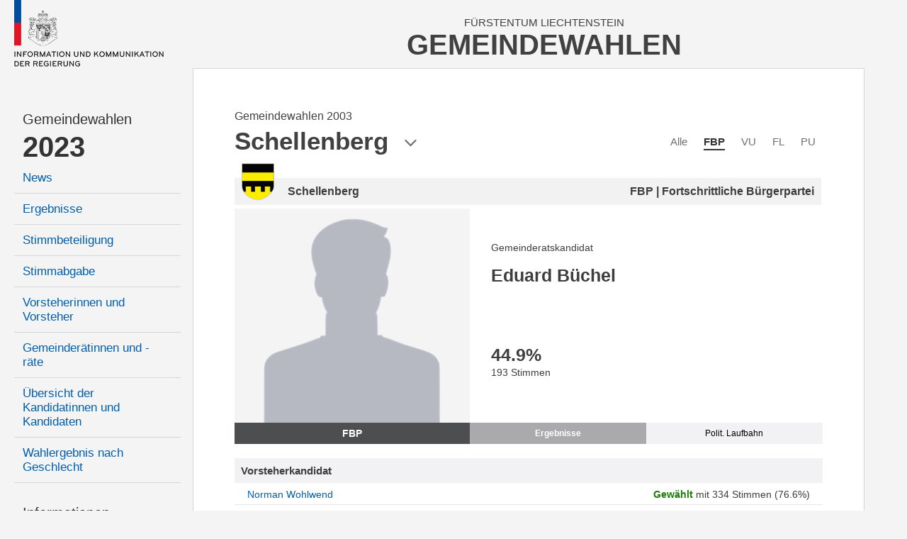

--- FILE ---
content_type: text/html; charset=utf-8
request_url: https://gemeindewahlen.li/kandidat/211/Eduard-Buechel
body_size: 7703
content:



<!DOCTYPE html>

<html xmlns="http://www.w3.org/1999/xhtml" lang="de">
<head><title>
	Gemeindewahlen Liechtenstein
</title><meta content="Information und Kommunikation der Regierung" lang="de" name="author" /><meta content="Gemeindewahlen, Wahlen, Stimmzettel, Wahlbeteiligung, Resultate, Liechtenstein" lang="de" name="keywords" /><meta name="viewport" content="width=device-width, user-scalable=no, initial-scale=1" />

    <link type="text/css" rel="stylesheet" href="/styles/cssbundle?v=gE2e1wMYop-g4qtyDwVWmfFAC16WihOZgCy4AOv94qQ1" />

     <script type="text/javascript" src="/scripts/jquery-1.10.2.min.js"></script> 

    
    <link href="/content/font-awesome.min.css" rel="stylesheet" />
    <link href="/kandidat.aspx.css?t=4" rel="stylesheet" />

    <style type="text/css">

       .state-headline     { display:none; }

    </style>



    <script>
        var _paq = window._paq = window._paq || [];
        _paq.push(['disableCookies']);
        _paq.push(['trackPageView']);
        _paq.push(['enableLinkTracking']);
        (function () {
            var u = "https://matomo.gmg.biz/";
            _paq.push(['setTrackerUrl', u + 'matomo.php']);
            _paq.push(['setSiteId', '33']);
            var d = document, g = d.createElement('script'), s = d.getElementsByTagName('script')[0];
            g.async = true; g.src = u + 'matomo.js'; s.parentNode.insertBefore(g, s);
        })(); 
    </script>
</head>
<body class="body body--left  body--pdid211 body--pid211 body--isnew">
    <form method="post" action="./Eduard-Buechel" id="form1" class="u-fullheight">
<div class="aspNetHidden">
<input type="hidden" name="__VIEWSTATE" id="__VIEWSTATE" value="/wEPDwUJMTc0MjYxNDYwZGSxRLQjKjG1qPbLcf+wCZIGIr2KxxLmz8zQ5HYUX3KHcQ==" />
</div>

<div class="aspNetHidden">

	<input type="hidden" name="__VIEWSTATEGENERATOR" id="__VIEWSTATEGENERATOR" value="C523D9B7" />
</div>
     
    <div class="page u-fullheight">
        <div class="header">
            <div class="col-left">
                <a href="/">
                    <img class="logo" src="/images/ikr-logo-desk@2x.png" alt="Logo IKR" />
                    <img class="logo-mobile" src="/images/ikr-logo-mob@2x.png" alt="Logo IKR" />
                </a>
            </div>
            <div class="col-right">
                <div class="header__headline">
                    <span class="headline__country">Fürstentum Liechtenstein</span>
                    <h1 class="headline__title">Gemeindewahlen</h1>
                </div>
                <a class="menutrigger"><span class="icon-menu"></span><span class="icon-schliessen"></span></a>
            </div>
        </div>
        <div class="main u-fullheight u-vert-gradient-gray ">
            <nav class="col-left u-fullheight">
                <div id="divNavigation" class="navi"><ul><li class="level level2 firstnode" data-level="2" data-id="0"><a href="/">Gemeindewahlen</a></li><li class="level level1" data-level="1" data-id="0"><a href="/">2023</a><ul><li class="level level3" data-level="3" data-id="1"><a href="/news/14">News</a></li><li class="level level3" data-level="3" data-id="2"><a href="/resultate/14">Ergebnisse</a></li><li class="level level3" data-level="3" data-id="3"><a href="/stimmbeteiligung/14">Stimmbeteiligung</a></li><li class="level level3" data-level="3" data-id="4"><a href="/stimmabgabe">Stimmabgabe</a></li><li class="level level3" data-level="3" data-id="5"><a href="/vorsteher/14">Vorsteherinnen und Vorsteher</a></li><li class="level level3" data-level="3" data-id="6"><a href="/gemeinderaete/14">Gemeinderätinnen und -räte</a></li><li class="level level3" data-level="3" data-id="7"><a href="/kandidaten/14">Übersicht der Kandidatinnen und Kandidaten</a></li><li class="level level3" data-level="3" data-id="8"><a href="/genderstatistik">Wahlergebnis nach Geschlecht</a></li></ul></li><li class="level level2" data-level="2" data-id="0"><a href="">Informationen</a><ul><li class="level level3" data-level="3" data-id="9"><a href="/wiewaehlen">Wie wählen</a></li><li class="level level3" data-level="3" data-id="10"><a href="/gemeindegesetz">Gemeindegesetz</a></li><li class="level level3" data-level="3" data-id="11"><a href="/auszaehlung">So wird ausgezählt</a></li><li class="level level3" data-level="3" data-id="12"><a href="/links">Links</a></li><li class="level level3" data-level="3" data-id="13"><a href="/rss">RSS</a></li><li class="level level3" data-level="3" data-id="14"><a href="/kontakt">Kontakt</a></li><li class="level level3" data-level="3" data-id="15"><a href="/datenschutz">Datenschutzerklärung</a></li></ul></li><li class="level level1 archive" data-level="1" data-id="0"><a href="">Archiv</a><ul><li class="level level3" data-level="3" data-id="16"><a href="/resultate/11">Gemeindewahlen 2019</a><ul><li class="level level4" data-level="4" data-id="17"><a href="/resultate/11">Ergebnisse</a></li><li class="level level4" data-level="4" data-id="18"><a href="/vorsteher/11">Vorsteherinnen und Vorsteher</a></li><li class="level level4" data-level="4" data-id="19"><a href="/gemeinderaete/11">Gemeinderätinnen und -räte</a></li><li class="level level4" data-level="4" data-id="20"><a href="/kandidaten/11">Alle Kandidatinnen und Kandidaten</a></li><li class="level level4" data-level="4" data-id="21"><a href="/stimmbeteiligung/11">Stimmbeteiligung</a></li></ul></li><li class="level level3" data-level="3" data-id="22"><a href="/resultate/9">Gemeindewahlen 2015</a><ul><li class="level level4" data-level="4" data-id="23"><a href="/resultate/9">Ergebnisse</a></li><li class="level level4" data-level="4" data-id="24"><a href="/vorsteher/9">Vorsteherinnen und Vorsteher</a></li><li class="level level4" data-level="4" data-id="25"><a href="/gemeinderaete/9">Gemeinderätinnen und -räte</a></li><li class="level level4" data-level="4" data-id="26"><a href="/kandidaten/9">Alle Kandidatinnen und Kandidaten</a></li><li class="level level4" data-level="4" data-id="27"><a href="/stimmbeteiligung/9">Stimmbeteiligung</a></li></ul></li><li class="level level3" data-level="3" data-id="28"><a href="/resultate/1">Gemeindewahlen 2011</a><ul><li class="level level4" data-level="4" data-id="29"><a href="/resultate/1">Ergebnisse</a></li><li class="level level4" data-level="4" data-id="30"><a href="/vorsteher/1">Vorsteherinnen und Vorsteher</a></li><li class="level level4" data-level="4" data-id="31"><a href="/gemeinderaete/1">Gemeinderätinnen und -räte</a></li><li class="level level4" data-level="4" data-id="32"><a href="/kandidaten/1">Alle Kandidatinnen und Kandidaten</a></li><li class="level level4" data-level="4" data-id="33"><a href="/stimmbeteiligung/1">Stimmbeteiligung</a></li></ul></li><li class="level level3" data-level="3" data-id="34"><a href="/resultate/2">Gemeindewahlen 2007</a><ul><li class="level level4" data-level="4" data-id="35"><a href="/resultate/2">Ergebnisse</a></li><li class="level level4" data-level="4" data-id="36"><a href="/vorsteher/2">Vorsteherinnen und Vorsteher</a></li><li class="level level4" data-level="4" data-id="37"><a href="/gemeinderaete/2">Gemeinderätinnen und -räte</a></li><li class="level level4" data-level="4" data-id="38"><a href="/kandidaten/2">Alle Kandidatinnen und Kandidaten</a></li><li class="level level4" data-level="4" data-id="39"><a href="/stimmbeteiligung/2">Stimmbeteiligung</a></li></ul></li><li class="level level3" data-level="3" data-id="40"><a href="/resultate/3">Gemeindewahlen 2003</a><ul><li class="level level4" data-level="4" data-id="41"><a href="/resultate/3">Ergebnisse</a></li><li class="level level4" data-level="4" data-id="42"><a href="/vorsteher/3">Vorsteherinnen und Vorsteher</a></li><li class="level level4" data-level="4" data-id="43"><a href="/gemeinderaete/3">Gemeinderätinnen und -räte</a></li><li class="level level4" data-level="4" data-id="44"><a href="/kandidaten/3">Alle Kandidatinnen und Kandidaten</a></li><li class="level level4" data-level="4" data-id="45"><a href="/stimmbeteiligung/3">Stimmbeteiligung</a></li></ul></li></ul></li></ul></div>
            </nav>
            <div class="col-right border u-fullheight">
                
                <div class="content">
                    

<div id="kandidat" class="kandidat">
    <div class="kandidaten__headline">
        <div class="kandidaten__headlineinner">
            <h3 id="content_kandidaten__state" class="kandidaten__state"><b class="kandidaten__statenode"></b> <span class="kandidaten__statetext">Gemeindewahlen 2003</span></h3>
            <h1 id="content_h" class="kandidaten__title">Schellenberg</h1>
            <span class="icon-pfeil-2 kandidaten__arrow"></span>
        </div>
    </div>
    
    <div class="kandidaten__flags">
        <ul class="kandidaten__flagslist">
            
                    <li id="content_repFlags_li_0" class="kandidaten__flag"><a href="/kandidaten/3/0/11" id="content_repFlags_a_0" class="kandidaten__flaglink">Alle</a></li>
                
                    <li id="content_repFlags_li_1" class="kandidaten__flag kandidaten__flag--active"><a href="/kandidaten/3/1/11" id="content_repFlags_a_1" class="kandidaten__flaglink">FBP</a></li>
                
                    <li id="content_repFlags_li_2" class="kandidaten__flag"><a href="/kandidaten/3/2/11" id="content_repFlags_a_2" class="kandidaten__flaglink">VU</a></li>
                
                    <li id="content_repFlags_li_3" class="kandidaten__flag"><a href="/kandidaten/3/3/11" id="content_repFlags_a_3" class="kandidaten__flaglink">FL</a></li>
                
                    <li id="content_repFlags_li_4" class="kandidaten__flag"><a href="/kandidaten/3/4/11" id="content_repFlags_a_4" class="kandidaten__flaglink">PU</a></li>
                <br class="clearing" />
        </ul>
    </div>
    

<div class="kdetail">

    <div id="content_ucKandidat_divHeader" class="district-header">
        <img src="/images/wappen/schellenberg.png" id="content_ucKandidat_imgWappen" alt="wappen" />
        <div>
            <h3 id="content_ucKandidat_h">Schellenberg</h3>
            <h4 id="content_ucKandidat_hP">FBP | Fortschrittliche Bürgerpartei</h4>
        </div>
    </div>

    <div class="row">
        <div id="content_ucKandidat_divPortrait" class="row__left portrait">
            <div class="portrait__imagecon">
            <img src="https://www.gemeindewahlen.li/files/kandidatenbilder/thumbnails/resize/450x0/male-gw.png" id="content_ucKandidat_imgPortrait" class="portrait__image" alt="Kandidatportrait" />
            </div>
            <span id="content_ucKandidat_spShort" style="background-color:#4D4E50;">FBP</span>
        </div>

        <div class="row__right data">
            
            <div class="info">
                
                <p id="content_ucKandidat_divKandidatur" class="kandidatur">Gemeinderatskandidat</p>
                <h2 id="content_ucKandidat_name" class="name">Eduard Büchel</h2>
                <p id="content_ucKandidat_divAlter" class="age" title="Am Wahlsonntag">&nbsp;</p>
                
            </div>

            <div class="tabcontent result">
                <h3 id="content_ucKandidat_perc" class="perc" title="Prozentanteil an den Total abgegebenen Stimmkarten">44.9<span>%</span></h3>
                <p id="content_ucKandidat_votes" class="votes">193 Stimmen</p>
            </div>

            <div class="tabcontent person">
                <div id="content_ucKandidat_divBeruf"><h4>Beruf</h4><p>Pensionist</p></div>
                
                
            </div>

            <div class="tabcontent politics" style="visiblity:visible">
                <h4>Letzte Kandidaturen</h4>
                <p>
                
                        <a href="http://www.landtagswahlen.li/kandidat/656/" id="content_ucKandidat_repLaufbahn_a_0" target="_blank">Landtagswahl Unterland 2001</a><br />
                    
                </p>
                <p id="content_ucKandidat_divLaufbahnZusatz"></p>
            </div>

            <ul id="content_ucKandidat_ul" class="tabs"><li class="active"><a data-id="result">Ergebnisse</a></li><li><a data-id="politics">Polit. Laufbahn</a></li></ul>
        </div>
        <br class="clearing" />
    </div>
    <div class="box oponnents" data-count="0">
        
        
    </div>
    
</div>


    
    <div class="parteiliste">
        
                <div class="vorsteher box">
                <h2 id="content_repVorsteher_h" class="header">Vorsteherkandidat</h2>
                <table class="table sortable">
                    <tbody>
            
                <tr id="content_repVorsteher_trRow_0">
	<td><a href="/kandidat/204">Norman Wohlwend</a></td>
	<td><span style="display:block"><b>Gewählt</b> mit 334 Stimmen (76.6%)</span></td>
</tr>

            
                </tbody>
            </table></div>
               
        

<div class="grk">
    <h2 id="content_ucGemeinderat_h" class="grk__head head">Gemeinderatskandidaten</h2>
    <table class="table sortable">
        <thead>
            <tr>
                <th data-sort="string"><span>Name</span></th>
                <th data-sort="string"><span>Gewählt</span></th>
                <th data-sort="string"><span>Partei</span></th>
                <th data-sort="int"><span>Stimmen</span></th>
            </tr>
        </thead>
        <tbody>
            
                    <tr id="content_ucGemeinderat_repCandidates_trRow_0" data-age="45 Jahre" data-type="Gemeinderatskandidatin" data-district="Schellenberg" data-name="Roswitha Goop" data-img="https://www.gemeindewahlen.li/files/kandidatenbilder/20422.jpg" data-partyname="Fortschrittliche Bürgerpartei" data-color="#4D4E50">
	<td><a id="content_ucGemeinderat_repCandidates_hlName_0" href="/kandidat/205/Roswitha-Goop">Goop Roswitha</a></td>
	<td><i id="content_ucGemeinderat_repCandidates_i_0" class="icon-hacken-02 grk__voted"></i></td>
	<td><span>FBP</span></td>
	<td><span id="content_ucGemeinderat_repCandidates_lblStimmen_0">231</span></td>
</tr>

                
                    <tr id="content_ucGemeinderat_repCandidates_trRow_1" data-age="35 Jahre" data-type="Gemeinderatskandidatin" data-district="Schellenberg" data-name="Sandra Müller" data-img="https://www.gemeindewahlen.li/files/kandidatenbilder/20425.jpg" data-partyname="Fortschrittliche Bürgerpartei" data-color="#4D4E50">
	<td><a id="content_ucGemeinderat_repCandidates_hlName_1" href="/kandidat/206/Sandra-Mueller">Müller Sandra</a></td>
	<td><i id="content_ucGemeinderat_repCandidates_i_1" class="icon-hacken-02 grk__voted"></i></td>
	<td><span>FBP</span></td>
	<td><span id="content_ucGemeinderat_repCandidates_lblStimmen_1">230</span></td>
</tr>

                
                    <tr id="content_ucGemeinderat_repCandidates_trRow_2" data-age="40 Jahre" data-type="Gemeinderatskandidat" data-district="Schellenberg" data-name="Edwin Wohlwend" data-img="https://www.gemeindewahlen.li/files/kandidatenbilder/20427.jpg" data-partyname="Fortschrittliche Bürgerpartei" data-color="#4D4E50">
	<td><a id="content_ucGemeinderat_repCandidates_hlName_2" href="/kandidat/207/Edwin-Wohlwend">Wohlwend Edwin</a></td>
	<td><i id="content_ucGemeinderat_repCandidates_i_2" class="icon-hacken-02 grk__voted"></i></td>
	<td><span>FBP</span></td>
	<td><span id="content_ucGemeinderat_repCandidates_lblStimmen_2">229</span></td>
</tr>

                
                    <tr id="content_ucGemeinderat_repCandidates_trRow_3" data-age="40 Jahre" data-type="Gemeinderatskandidat" data-district="Schellenberg" data-name="Hansjörg Risch" data-img="https://www.gemeindewahlen.li/files/kandidatenbilder/20426.jpg" data-partyname="Fortschrittliche Bürgerpartei" data-color="#4D4E50">
	<td><a id="content_ucGemeinderat_repCandidates_hlName_3" href="/kandidat/208/Hansjoerg-Risch">Risch Hansjörg</a></td>
	<td><i id="content_ucGemeinderat_repCandidates_i_3" class="icon-hacken-02 grk__voted"></i></td>
	<td><span>FBP</span></td>
	<td><span id="content_ucGemeinderat_repCandidates_lblStimmen_3">227</span></td>
</tr>

                
                    <tr id="content_ucGemeinderat_repCandidates_trRow_4" data-age="42 Jahre" data-type="Gemeinderatskandidat" data-district="Schellenberg" data-name="Markus Hassler" data-img="https://www.gemeindewahlen.li/files/kandidatenbilder/20423.jpg" data-partyname="Fortschrittliche Bürgerpartei" data-color="#4D4E50">
	<td><a id="content_ucGemeinderat_repCandidates_hlName_4" href="/kandidat/209/Markus-Hassler">Hassler Markus</a></td>
	<td></td>
	<td><span>FBP</span></td>
	<td><span id="content_ucGemeinderat_repCandidates_lblStimmen_4">199</span></td>
</tr>

                
                    <tr id="content_ucGemeinderat_repCandidates_trRow_5" data-age="46 Jahre" data-type="Gemeinderatskandidat" data-district="Schellenberg" data-name="Josef Büchel" data-img="https://www.gemeindewahlen.li/files/kandidatenbilder/20421.jpg" data-partyname="Fortschrittliche Bürgerpartei" data-color="#4D4E50">
	<td><a id="content_ucGemeinderat_repCandidates_hlName_5" href="/kandidat/210/Josef-Buechel">Büchel Josef</a></td>
	<td></td>
	<td><span>FBP</span></td>
	<td><span id="content_ucGemeinderat_repCandidates_lblStimmen_5">197</span></td>
</tr>

                
                    <tr id="content_ucGemeinderat_repCandidates_trRow_6" class="highlight" data-age="64 Jahre" data-type="Gemeinderatskandidat" data-district="Schellenberg" data-name="Eduard Büchel" data-img="https://www.gemeindewahlen.li/files/kandidatenbilder/20420.jpg" data-partyname="Fortschrittliche Bürgerpartei" data-color="#4D4E50">
	<td><a id="content_ucGemeinderat_repCandidates_hlName_6" href="/kandidat/211/Eduard-Buechel">Büchel Eduard</a></td>
	<td></td>
	<td><span>FBP</span></td>
	<td><span id="content_ucGemeinderat_repCandidates_lblStimmen_6">193</span></td>
</tr>

                
                    <tr id="content_ucGemeinderat_repCandidates_trRow_7" data-age="36 Jahre" data-type="Gemeinderatskandidat" data-district="Schellenberg" data-name="Patrik Kaiser" data-img="https://www.gemeindewahlen.li/files/kandidatenbilder/20424.jpg" data-partyname="Fortschrittliche Bürgerpartei" data-color="#4D4E50">
	<td><a id="content_ucGemeinderat_repCandidates_hlName_7" href="/kandidat/212/Patrik-Kaiser">Kaiser Patrik</a></td>
	<td></td>
	<td><span>FBP</span></td>
	<td><span id="content_ucGemeinderat_repCandidates_lblStimmen_7">185</span></td>
</tr>

                
        </tbody>
    </table>
    
</div>


    </div>
    <div class="parteilink">
        <i class="fa fa-external-link"></i>
        <a href="http://www.fbp.li" id="content_aLink" title="Zum offiziellen Webauftritt der Partei" target="_blank">Fortschrittliche Bürgerpartei</a>
    </div>
    

<!-- todo: dynamisch machen -->
<div class="districts  kandidat__districts">
    <span class="districts__close icon-schliessen"></span>
    <span class="districts__icon icon-location"></span>
    <h2 class="districts__title">Gemeinden</h2>
    <div id="content_ucDistricts_districts__content" class="districts__content">
        <div class="districts__col districts__col--ol">
            <div class="districts__listhead"><a class="listhead__link" href="/kandidaten/3/1//12" data-id="12">Oberland</a></div>
            <ul class="districts__list">
                <li class="districts__item"><a class="districts__link" href="/kandidaten/3/1//1" data-id="1" style="background-image:url(/images/wappen/vaduz.png)">Vaduz</a></li>
                <li class="districts__item"><a class="districts__link" href="/kandidaten/3/1//2" data-id="2" style="background-image:url(/images/wappen/balzers.png)">Balzers</a></li>
                <li class="districts__item"><a class="districts__link" href="/kandidaten/3/1//3" data-id="3" style="background-image:url(/images/wappen/planken.png)">Planken</a></li>
                <li class="districts__item"><a class="districts__link" href="/kandidaten/3/1//4" data-id="4" style="background-image:url(/images/wappen/schaan.png)">Schaan</a></li>
                <li class="districts__item"><a class="districts__link" href="/kandidaten/3/1//5" data-id="5" style="background-image:url(/images/wappen/triesen.png)">Triesen</a></li>
                <li class="districts__item"><a class="districts__link" href="/kandidaten/3/1//6" data-id="6" style="background-image:url(/images/wappen/triesenberg.png)">Triesenberg</a></li>
            </ul>
        </div>
        <div class="districts__col districts__col--ul">
            <div class="districts__listhead"><a class="listhead__link" href="/kandidaten/3/1//13" data-id="13">Unterland</a></div>
            <ul class="districts__list">
                <li class="districts__item"><a class="districts__link" href="/kandidaten/3/1//7" data-id="7" style="background-image:url(/images/wappen/eschen.png)">Eschen</a></li>
                <li class="districts__item"><a class="districts__link" href="/kandidaten/3/1//8" data-id="8" style="background-image:url(/images/wappen/gamprin.png)">Gamprin</a></li>
                <li class="districts__item"><a class="districts__link" href="/kandidaten/3/1//9" data-id="9" style="background-image:url(/images/wappen/mauren.png)">Mauren</a></li>
                <li class="districts__item"><a class="districts__link" href="/kandidaten/3/1//10" data-id="10" style="background-image:url(/images/wappen/ruggell.png)">Ruggell</a></li>
                <li class="districts__item"><a class="districts__link" href="/kandidaten/3/1//11" data-id="11" style="background-image:url(/images/wappen/schellenberg.png)">Schellenberg</a></li>
            </ul>
        </div>
    </div>
</div>

<script>
    /*
    $(document).ready(function (e)
    {
        var links = $('.districts__link, .listhead__link');

        for (var i = 0; i < links.length; i++) {
            $(links[i]).attr('href', '//kandidaten/3/1/' + $(links[i]).attr('data-id'));
        }
    });
    */
</script>
</div>

                    <br class="clearing" />
                </div>
                <br class="clearing" />
            </div>
            <br class="clearing" />
            
     <div class="aside" style="position:fixed; right:2.5rem; top:12.5rem; ">
          

<div class="karte">
    
    <a href="/kandidat/3/1/14" id="aside_ucKarte_aFL" class="karte__head">
        <span class="karte__headline1">Fürstentum</span>
        <span class="karte__headline2">Liechtenstein</span>
    </a>
    <div id="aside_ucKarte_map" class="karte__map">
        <img src="/images/kartesvg/schellenberg.svg" id="aside_ucKarte_map__background" class="map__background" />
        
                <img src="/images/ort-off@3x.png" id="aside_ucKarte_repDistricts_img_0" class="map__dot" alt="Markierung Urnenkreis" style="top:35.1rem;left:9.2rem;" />
                <a href="/kandidat/3/1/1" id="aside_ucKarte_repDistricts_a_0" class="map__link map__link--1 map__link--uk map__link--1 map__link--uk" style="top:32.0rem;left:7.8rem;">Vaduz</a>
            
                <img src="/images/ort-off@3x.png" id="aside_ucKarte_repDistricts_img_1" class="map__dot" alt="Markierung Urnenkreis" style="top:53.6rem;left:7.2rem;" />
                <a href="/kandidat/3/1/2" id="aside_ucKarte_repDistricts_a_1" class="map__link map__link--2 map__link--uk map__link--2 map__link--uk" style="top:53.1rem;left:9.9rem;">Balzers</a>
            
                <img src="/images/ort-off@3x.png" id="aside_ucKarte_repDistricts_img_2" class="map__dot" alt="Markierung Urnenkreis" style="top:23.3rem;left:15.5rem;" />
                <a href="/kandidat/3/1/3" id="aside_ucKarte_repDistricts_a_2" class="map__link map__link--3 map__link--uk map__link--3 map__link--uk" style="top:21.3rem;left:13.5rem;">Planken</a>
            
                <img src="/images/ort-off@3x.png" id="aside_ucKarte_repDistricts_img_3" class="map__dot" alt="Markierung Urnenkreis" style="top:26.2rem;left:6.6rem;" />
                <a href="/kandidat/3/1/4" id="aside_ucKarte_repDistricts_a_3" class="map__link map__link--4 map__link--uk map__link--4 map__link--uk" style="top:23.2rem;left:4.8rem;">Schaan</a>
            
                <img src="/images/ort-off@3x.png" id="aside_ucKarte_repDistricts_img_4" class="map__dot" alt="Markierung Urnenkreis" style="top:43.0rem;left:10.1rem;" />
                <a href="/kandidat/3/1/5" id="aside_ucKarte_repDistricts_a_4" class="map__link map__link--5 map__link--uk map__link--5 map__link--uk" style="top:42.2rem;left:12.7rem;">Triesen</a>
            
                <img src="/images/ort-off@3x.png" id="aside_ucKarte_repDistricts_img_5" class="map__dot" alt="Markierung Urnenkreis" style="top:39.2rem;left:14.2rem;" />
                <a href="/kandidat/3/1/6" id="aside_ucKarte_repDistricts_a_5" class="map__link map__link--6 map__link--uk map__link--6 map__link--uk" style="top:38.5rem;left:16.8rem;">Triesenberg</a>
            
                <img src="/images/ort-off@3x.png" id="aside_ucKarte_repDistricts_img_6" class="map__dot" alt="Markierung Urnenkreis" style="top:15.5rem;left:10.0rem;" />
                <a href="/kandidat/3/1/7" id="aside_ucKarte_repDistricts_a_6" class="map__link map__link--7 map__link--uk map__link--7 map__link--uk" style="top:14.9rem;left:12.6rem;">Eschen</a>
            
                <img src="/images/ort-off@3x.png" id="aside_ucKarte_repDistricts_img_7" class="map__dot" alt="Markierung Urnenkreis" style="top:12.7rem;left:7.5rem;" />
                <a href="/kandidat/3/1/8" id="aside_ucKarte_repDistricts_a_7" class="map__link map__link--8 map__link--uk map__link--8 map__link--uk" style="top:10.1rem;left:4.4rem;">Gamprin</a>
            
                <img src="/images/ort-off@3x.png" id="aside_ucKarte_repDistricts_img_8" class="map__dot" alt="Markierung Urnenkreis" style="top:12.8rem;left:13.6rem;" />
                <a href="/kandidat/3/1/9" id="aside_ucKarte_repDistricts_a_8" class="map__link map__link--9 map__link--uk map__link--9 map__link--uk" style="top:12.2rem;left:16.3rem;">Mauren</a>
            
                <img src="/images/ort-off@3x.png" id="aside_ucKarte_repDistricts_img_9" class="map__dot" alt="Markierung Urnenkreis" style="top:7.7rem;left:11.5rem;" />
                <a href="/kandidat/3/1/10" id="aside_ucKarte_repDistricts_a_9" class="map__link map__link--10 map__link--uk map__link--10 map__link--uk" style="top:4.4rem;left:8.8rem;">Ruggell</a>
            
                <img src="/images/ort-on@3x.png" id="aside_ucKarte_repDistricts_img_10" class="map__dot" alt="Markierung Urnenkreis" style="top:9.3rem;left:14.7rem;" />
                <a href="/kandidat/3/1/11" id="aside_ucKarte_repDistricts_a_10" class="map__link map__link--11 map__link--selected map__link--uk map__link--11 map__link--selected map__link--uk" style="top:8.8rem;left:16.9rem;">Schellenberg</a>
            
                
                <a href="/kandidat/3/1/12" id="aside_ucKarte_repDistricts_a_11" class="map__link map__link--12 map__link--gruppe map__link--12 map__link--gruppe" style="top:61.5rem;left:5.3rem;">Oberland</a>
            
                
                <a href="/kandidat/3/1/13" id="aside_ucKarte_repDistricts_a_12" class="map__link map__link--13 map__link--gruppe map__link--13 map__link--gruppe" style="top:1.0rem;left:17.3rem;">Unterland</a>
            
                
                <a href="/kandidat/3/1/14" id="aside_ucKarte_repDistricts_a_13" class="map__link map__link--14 map__link--gruppe map__link--14 map__link--gruppe" style="top:-.5rem;left:.3rem;">Liechtenstein</a>
            
    </div>
</div>

      </div>

        </div>
    </div>
    <script src="/scripts/jsbundle?v=j7AIB4_Xz-Wum1ScspKbGyjeUnNH_wjviZPdsVKQWD01" type="text/javascript"></script> 
    

<script type="text/javascript">

    $(document).ready(function (e) {

        $('.kandidaten__headline').click(function (e) {
            var trigger = $(this);
            var popup = $('.districts');

            if (popup.hasClass('districts--active')) {
                popup.removeClass('districts--active');
            } else {
                popup.addClass('districts--active');
            }
        });

        $('.districts__close').click(function (e) {
            $(this).closest('.districts').removeClass('districts--active');
        });

        $('.districts__link').click(function (e) {
            location.href = '/kandidaten/3/1/' + $(this).attr('data-id');
        });

        $(window).resize();
  
        // reiter 
        $('.tabs li a').click(function (e) {

            $('.tabs li').removeAttr('class');

            var tabcontents = $('.tabcontent');
            for (var i = 0; i < tabcontents.length; i++) {
                $(tabcontents[i]).removeClass('show');
            }
            
            var tab = $(this);
            var tabcontent = $('.tabcontent.' + tab.attr('data-id'));

            tab.parent().attr('class', 'active');
            tabcontent.addClass('show');

            $.cookie('kand-tab-current', tab.attr('data-id'), { path: '/' });
        });

        $('.tabs').attr('data-count', $('.tabs li').length);

        var val = $.cookie('kand-tab-current');

        if (val != null && val != undefined && $('.tabs li a[data-id="' + val + '"]').length > 0) {
            $('.tabs li a[data-id="' + val + '"]').trigger('click');
        } else {
            $('.tabs li:first-child a').trigger('click');
        }

  
        // sortierung
        var table = $('.table.sortable').stupidtable();

        // sortierstatus wiederherstellen
        if ($.cookie('lw-kandidat-sort-col') != null) {
            $('.table.sortable').find("thead th").eq($.cookie('lw-kandidat-sort-col')).stupidsort($.cookie('lw-kandidat-sort-dir'));
        }

        // nach dem sortieren
        table.bind('aftertablesort', function (event, data) {
           
            var th = $(this).find("th");
            th.removeAttr('data-sort-dir');
            th.eq(data.column).attr('data-sort-dir', data.direction);

            // merke sortierstatus in cookies
            $.cookie("lw-kandidat-sort-col", data.column);
            $.cookie("lw-kandidat-sort-dir", data.direction);

            // zusatzmarkierung
            th.find("i.fa").remove();
            var arrow = data.direction === "asc" ? "fa-caret-up" : "fa-caret-down";
            th.eq(data.column).append('<i class="fa ' + arrow + '"></i>');

            // total-zeile muss immer ganz unten sein
            $(this).find('.total').appendTo($(this));
        });

        if ($(window).width() > 9620) {
            $('tr[title]').tooltipster({
                delay: 0,
                contentAsHTML: true,
                side: 'right'
            });
        } 

        if ($(document.body).has('body--touch') == false) {
            $('.grk .table tr').candidatetip({ offsetY: 155 });
        }

    });

  

    $(window).resize(function (e) {
        return;
        if ($(window).width() < 600 && $(window).width() > 374) {
            $('.kandidat > .row').css('font-size', $(window).width() / 55);
        } else {
            $('.kandidat > .row').css('font-size', 'unset');
        }
    });

</script>


    </form>
    <div class="pullmenu-mobile" data-nid="0"></div>
</body>
</html>


--- FILE ---
content_type: text/css; charset=utf-8
request_url: https://gemeindewahlen.li/styles/cssbundle?v=gE2e1wMYop-g4qtyDwVWmfFAC16WihOZgCy4AOv94qQ1
body_size: 9930
content:
*{-moz-box-sizing:border-box;-webkit-box-sizing:border-box;box-sizing:border-box}ul,ol{margin:0;padding:0}html{font-family:sans-serif;-ms-text-size-adjust:100%;-webkit-text-size-adjust:100%}body{margin:0}article,aside,details,figcaption,figure,footer,header,hgroup,main,menu,nav,section,summary{display:block}audio,canvas,progress,video{display:inline-block;vertical-align:baseline}audio:not([controls]){display:none;height:0}[hidden],template{display:none}a{background-color:transparent}a:active,a:hover{outline:0}abbr[title]{border-bottom:1px dotted}b,strong{font-weight:bold}dfn{font-style:italic}h1{font-size:2em;margin:.67em 0}mark{background:#ff0;color:#000}small{font-size:80%}sub,sup{font-size:75%;line-height:0;position:relative;vertical-align:baseline}sup{top:-.5em}sub{bottom:-.25em}img{border:0}svg:not(:root){overflow:hidden}figure{margin:1em 40px}hr{-moz-box-sizing:content-box;box-sizing:content-box;height:0}pre{overflow:auto}code,kbd,pre,samp{font-family:monospace,monospace;font-size:1em}button,input,optgroup,select,textarea{color:inherit;font:inherit;margin:0}button{overflow:visible}button,select{text-transform:none}button,html input[type="button"],input[type="reset"],input[type="submit"]{-webkit-appearance:button;cursor:pointer}button[disabled],html input[disabled]{cursor:default}button::-moz-focus-inner,input::-moz-focus-inner{border:0;padding:0}input{line-height:normal}input[type="checkbox"],input[type="radio"]{box-sizing:border-box;padding:0}input[type="number"]::-webkit-inner-spin-button,input[type="number"]::-webkit-outer-spin-button{height:auto}input[type="search"]{-webkit-appearance:textfield;-moz-box-sizing:content-box;-webkit-box-sizing:content-box;box-sizing:content-box}input[type="search"]::-webkit-search-cancel-button,input[type="search"]::-webkit-search-decoration{-webkit-appearance:none}fieldset{border:1px solid silver;margin:0 2px;padding:.35em .625em .75em}legend{border:0;padding:0}textarea{overflow:auto}optgroup{font-weight:bold}table{border-collapse:collapse;border-spacing:0}td,th{padding:0}.tooltipster-fall,.tooltipster-grow.tooltipster-show{-webkit-transition-timing-function:cubic-bezier(.175,.885,.32,1);-moz-transition-timing-function:cubic-bezier(.175,.885,.32,1.15);-ms-transition-timing-function:cubic-bezier(.175,.885,.32,1.15);-o-transition-timing-function:cubic-bezier(.175,.885,.32,1.15)}.tooltipster-base{display:flex;pointer-events:none;position:absolute}.tooltipster-box{flex:1 1 auto}.tooltipster-content{box-sizing:border-box;max-height:100%;max-width:100%;overflow:auto}.tooltipster-ruler{bottom:0;left:0;overflow:hidden;position:fixed;right:0;top:0;visibility:hidden}.tooltipster-fade{opacity:0;-webkit-transition-property:opacity;-moz-transition-property:opacity;-o-transition-property:opacity;-ms-transition-property:opacity;transition-property:opacity}.tooltipster-fade.tooltipster-show{opacity:1}.tooltipster-grow{-webkit-transform:scale(0,0);-moz-transform:scale(0,0);-o-transform:scale(0,0);-ms-transform:scale(0,0);transform:scale(0,0);-webkit-transition-property:-webkit-transform;-moz-transition-property:-moz-transform;-o-transition-property:-o-transform;-ms-transition-property:-ms-transform;transition-property:transform;-webkit-backface-visibility:hidden}.tooltipster-grow.tooltipster-show{-webkit-transform:scale(1,1);-moz-transform:scale(1,1);-o-transform:scale(1,1);-ms-transform:scale(1,1);transform:scale(1,1);-webkit-transition-timing-function:cubic-bezier(.175,.885,.32,1.15);transition-timing-function:cubic-bezier(.175,.885,.32,1.15)}.tooltipster-swing{opacity:0;-webkit-transform:rotateZ(4deg);-moz-transform:rotateZ(4deg);-o-transform:rotateZ(4deg);-ms-transform:rotateZ(4deg);transform:rotateZ(4deg);-webkit-transition-property:-webkit-transform,opacity;-moz-transition-property:-moz-transform;-o-transition-property:-o-transform;-ms-transition-property:-ms-transform;transition-property:transform}.tooltipster-swing.tooltipster-show{opacity:1;-webkit-transform:rotateZ(0);-moz-transform:rotateZ(0);-o-transform:rotateZ(0);-ms-transform:rotateZ(0);transform:rotateZ(0);-webkit-transition-timing-function:cubic-bezier(.23,.635,.495,1);-webkit-transition-timing-function:cubic-bezier(.23,.635,.495,2.4);-moz-transition-timing-function:cubic-bezier(.23,.635,.495,2.4);-ms-transition-timing-function:cubic-bezier(.23,.635,.495,2.4);-o-transition-timing-function:cubic-bezier(.23,.635,.495,2.4);transition-timing-function:cubic-bezier(.23,.635,.495,2.4)}.tooltipster-fall{-webkit-transition-property:top;-moz-transition-property:top;-o-transition-property:top;-ms-transition-property:top;transition-property:top;-webkit-transition-timing-function:cubic-bezier(.175,.885,.32,1.15);transition-timing-function:cubic-bezier(.175,.885,.32,1.15)}.tooltipster-fall.tooltipster-initial{top:0!important}.tooltipster-fall.tooltipster-dying{-webkit-transition-property:all;-moz-transition-property:all;-o-transition-property:all;-ms-transition-property:all;transition-property:all;top:0!important;opacity:0}.tooltipster-slide{-webkit-transition-property:left;-moz-transition-property:left;-o-transition-property:left;-ms-transition-property:left;transition-property:left;-webkit-transition-timing-function:cubic-bezier(.175,.885,.32,1);-webkit-transition-timing-function:cubic-bezier(.175,.885,.32,1.15);-moz-transition-timing-function:cubic-bezier(.175,.885,.32,1.15);-ms-transition-timing-function:cubic-bezier(.175,.885,.32,1.15);-o-transition-timing-function:cubic-bezier(.175,.885,.32,1.15);transition-timing-function:cubic-bezier(.175,.885,.32,1.15)}.tooltipster-slide.tooltipster-initial{left:-40px!important}.tooltipster-slide.tooltipster-dying{-webkit-transition-property:all;-moz-transition-property:all;-o-transition-property:all;-ms-transition-property:all;transition-property:all;left:0!important;opacity:0}@keyframes tooltipster-fading{0%{opacity:0}100%{opacity:1}}.tooltipster-update-fade{animation:tooltipster-fading .4s}@keyframes tooltipster-rotating{25%{transform:rotate(-2deg)}75%{transform:rotate(2deg)}100%{transform:rotate(0)}}.tooltipster-update-rotate{animation:tooltipster-rotating .6s}@keyframes tooltipster-scaling{50%{transform:scale(1.1)}100%{transform:scale(1)}}.tooltipster-update-scale{animation:tooltipster-scaling .6s}.tooltipster-sidetip .tooltipster-box{background:#565656;border:2px solid #000;border-radius:4px}.tooltipster-sidetip.tooltipster-bottom .tooltipster-box{margin-top:8px}.tooltipster-sidetip.tooltipster-left .tooltipster-box{margin-right:8px}.tooltipster-sidetip.tooltipster-right .tooltipster-box{margin-left:8px}.tooltipster-sidetip.tooltipster-top .tooltipster-box{margin-bottom:8px}.tooltipster-sidetip .tooltipster-content{color:#fff;line-height:18px;padding:6px 14px}.tooltipster-sidetip .tooltipster-arrow{overflow:hidden;position:absolute}.tooltipster-sidetip.tooltipster-bottom .tooltipster-arrow{height:10px;margin-left:-10px;top:0;width:20px}.tooltipster-sidetip.tooltipster-left .tooltipster-arrow{height:20px;margin-top:-10px;right:0;top:0;width:10px}.tooltipster-sidetip.tooltipster-right .tooltipster-arrow{height:20px;margin-top:-10px;left:0;top:0;width:10px}.tooltipster-sidetip.tooltipster-top .tooltipster-arrow{bottom:0;height:10px;margin-left:-10px;width:20px}.tooltipster-sidetip .tooltipster-arrow-background,.tooltipster-sidetip .tooltipster-arrow-border{height:0;position:absolute;width:0}.tooltipster-sidetip .tooltipster-arrow-background{border:10px solid transparent}.tooltipster-sidetip.tooltipster-bottom .tooltipster-arrow-background{border-bottom-color:#565656;left:0;top:3px}.tooltipster-sidetip.tooltipster-left .tooltipster-arrow-background{border-left-color:#565656;left:-3px;top:0}.tooltipster-sidetip.tooltipster-right .tooltipster-arrow-background{border-right-color:#565656;left:3px;top:0}.tooltipster-sidetip.tooltipster-top .tooltipster-arrow-background{border-top-color:#565656;left:0;top:-3px}.tooltipster-sidetip .tooltipster-arrow-border{border:10px solid transparent;left:0;top:0}.tooltipster-sidetip.tooltipster-bottom .tooltipster-arrow-border{border-bottom-color:#000}.tooltipster-sidetip.tooltipster-left .tooltipster-arrow-border{border-left-color:#000}.tooltipster-sidetip.tooltipster-right .tooltipster-arrow-border{border-right-color:#000}.tooltipster-sidetip.tooltipster-top .tooltipster-arrow-border{border-top-color:#000}.tooltipster-sidetip .tooltipster-arrow-uncropped{position:relative}.tooltipster-sidetip.tooltipster-bottom .tooltipster-arrow-uncropped{top:-10px}.tooltipster-sidetip.tooltipster-right .tooltipster-arrow-uncropped{left:-10px}.mfp-bg{top:0;left:0;width:100%;height:100%;z-index:1042;overflow:hidden;position:fixed;background:#000;opacity:.8;filter:alpha(opacity=80)}.mfp-wrap{top:0;left:0;width:100%;height:100%;z-index:1043;position:fixed;outline:none!important;-webkit-backface-visibility:hidden}.mfp-container{text-align:center;position:absolute;width:100%;height:100%;left:0;top:0;padding:0 8px;-webkit-box-sizing:border-box;-moz-box-sizing:border-box;box-sizing:border-box}.mfp-container:before{content:'';display:inline-block;height:100%;vertical-align:middle}.mfp-align-top .mfp-container:before{display:none}.mfp-content{position:relative;display:inline-block;vertical-align:middle;margin:0 auto;text-align:left;z-index:1045}.mfp-inline-holder .mfp-content,.mfp-ajax-holder .mfp-content{width:100%;cursor:auto}.mfp-ajax-cur{cursor:progress}.mfp-zoom-out-cur,.mfp-zoom-out-cur .mfp-image-holder .mfp-close2{cursor:-moz-zoom-out;cursor:-webkit-zoom-out;cursor:zoom-out}.mfp-close{cursor:pointer}.mfp-zoom{cursor:pointer;cursor:-webkit-zoom-in;cursor:-moz-zoom-in;cursor:zoom-in}.mfp-auto-cursor .mfp-content{cursor:auto}.mfp-close,.mfp-arrow,.mfp-preloader,.mfp-counter{-webkit-user-select:none;-moz-user-select:none;user-select:none}.mfp-loading.mfp-figure{display:none}.mfp-hide{display:none!important}.mfp-preloader{color:#ccc;position:absolute;top:50%;width:auto;text-align:center;margin-top:-.8em;left:8px;right:8px;z-index:1044}.mfp-preloader a{color:#ccc}.mfp-preloader a:hover{color:#fff}.mfp-s-ready .mfp-preloader{display:none}.mfp-s-error .mfp-content{display:none}button.mfp-close,button.mfp-arrow{overflow:visible;cursor:pointer;background:transparent;border:0;-webkit-appearance:none;display:block;outline:none;padding:0;z-index:1046;-webkit-box-shadow:none;box-shadow:none}button::-moz-focus-inner{padding:0;border:0}.mfp-close{width:44px;height:44px;line-height:44px;position:absolute;right:0;top:0;text-decoration:none;text-align:center;padding:0 0 18px 10px;color:#fff;font-style:normal;font-size:48px;font-family:Arial,Baskerville,monospace}.mfp-close:hover,.mfp-close:focus{opacity:1;filter:alpha(opacity=100)}.mfp-close:active{top:1px}.mfp-close-btn-in .mfp-close{color:#fff}.mfp-image-holder .mfp-close,.mfp-iframe-holder .mfp-close{color:#fff;right:-6px;text-align:right;padding-right:6px;width:100%}.mfp-counter{position:absolute;top:-2.5em;right:1.5em;color:#ccc;font-size:1.4em;font-weight:bold;line-height:1.4em}.mfp-arrow{position:absolute;opacity:.65;filter:alpha(opacity=65);margin:0;top:50%;margin-top:-55px;padding:0;width:90px;height:110px;-webkit-tap-highlight-color:rgba(0,0,0,0)}.mfp-arrow:active{margin-top:-54px}.mfp-arrow:hover,.mfp-arrow:focus{opacity:1;filter:alpha(opacity=100)}.mfp-arrow:before,.mfp-arrow:after,.mfp-arrow .mfp-b,.mfp-arrow .mfp-a{content:'';display:block;width:0;height:0;position:absolute;left:0;top:0;margin-top:35px;margin-left:35px;border:medium inset transparent}.mfp-arrow:after,.mfp-arrow .mfp-a{border-top-width:13px;border-bottom-width:13px;top:8px}.mfp-arrow:before,.mfp-arrow .mfp-b{border-top-width:21px;border-bottom-width:21px}.mfp-arrow-left{left:-8em}.mfp-arrow-left:after,.mfp-arrow-left .mfp-a{border-right:17px solid #fff;margin-left:31px}.mfp-arrow-left:before,.mfp-arrow-left .mfp-b{margin-left:25px;border-right:27px solid #fff}.mfp-arrow-right{right:-8em}.mfp-arrow-right:after,.mfp-arrow-right .mfp-a{border-left:17px solid #fff;margin-left:39px}.mfp-arrow-right:before,.mfp-arrow-right .mfp-b{border-left:27px solid #fff}.mfp-iframe-holder{padding-top:40px;padding-bottom:40px}.mfp-iframe-holder .mfp-content{line-height:0;width:100%;max-width:100em;min-height:50%}.mfp-iframe-holder .mfp-close{top:-40px}.mfp-iframe-scaler{width:100%;height:0;overflow:hidden;padding-top:56.25%}.mfp-iframe-scaler iframe{position:absolute;display:block;top:0;left:0;width:100%;height:100%;box-shadow:0 0 8px rgba(0,0,0,.6);background:#fff}img.mfp-img{width:auto;max-width:100%;height:auto;display:block;line-height:0;-webkit-box-sizing:border-box;-moz-box-sizing:border-box;box-sizing:border-box;padding:40px 0 40px;margin:0 auto;border:solid 0 #c5c19d}.mfp-figure{line-height:0}.mfp-figure:after{content:'';position:absolute;left:0;top:40px;bottom:40px;display:block;right:0;width:auto;height:auto;z-index:-1;box-shadow:0 0 8px rgba(0,0,0,.6);background:#444}.mfp-figure small{color:#bdbdbd;display:block;font-size:12px;line-height:14px}.mfp-figure figure{margin:0}.mfp-bottom-bar{margin-top:-36px;position:absolute;top:100%;left:0;width:100%;cursor:auto}.mfp-title{font-size:1.4em;line-height:18px;color:#fff;word-wrap:break-word;padding-top:8px;text-align:left}.mfp-title p{font-size:1em}.mfp-title small{margin-top:.3em}.mfp-image-holder .mfp-content{max-width:100%}.mfp-gallery .mfp-image-holder .mfp-figure{cursor:pointer}@media screen and (max-width:800px)and (orientation:landscape),screen and (max-height:300px){.mfp-img-mobile .mfp-image-holder{padding-left:0;padding-right:0}.mfp-img-mobile img.mfp-img{padding:0}.mfp-img-mobile .mfp-figure:after{top:0;bottom:0}.mfp-img-mobile .mfp-figure small{display:inline;margin-left:5px}.mfp-img-mobile .mfp-bottom-bar{background:rgba(0,0,0,.6);bottom:0;margin:0;top:auto;padding:3px 5px;position:fixed;-webkit-box-sizing:border-box;-moz-box-sizing:border-box;box-sizing:border-box}.mfp-img-mobile .mfp-bottom-bar:empty{padding:0}.mfp-img-mobile .mfp-counter{right:5px;top:3px;display:none}.mfp-img-mobile .mfp-close{top:0;right:0;width:35px;height:35px;line-height:35px;background:rgba(0,0,0,.6);position:fixed;text-align:center;padding:0}}@media all and (max-width:900px){.mfp-arrow{-webkit-transform:scale(.75);transform:scale(.75)}.mfp-arrow-left{-webkit-transform-origin:0;transform-origin:0}.mfp-arrow-right{-webkit-transform-origin:100%;transform-origin:100%}.mfp-container{padding-left:6px;padding-right:6px}}.mfp-ie7 .mfp-img{padding:0}.mfp-ie7 .mfp-bottom-bar{width:600px;left:50%;margin-left:-300px;margin-top:5px;padding-bottom:5px}.mfp-ie7 .mfp-container{padding:0}.mfp-ie7 .mfp-content{padding-top:44px}.mfp-ie7 .mfp-close{top:0;right:0;padding-top:0}@font-face{font-family:'icomoon';src:url('/fonts/icomoon.eot?vq11e1');src:url('/fonts/icomoon.eot?vq11e1#iefix') format('embedded-opentype'),url('/fonts/icomoon.woff2?vq11e1') format('woff2'),url('/fonts/icomoon.ttf?vq11e1') format('truetype'),url('/fonts/icomoon.woff?vq11e1') format('woff'),url('/fonts/icomoon.svg?vq11e1#icomoon') format('svg');font-weight:normal;font-style:normal}[class^="icon-"],[class*=" icon-"]{font-family:'icomoon'!important;speak:none;font-style:normal;font-weight:normal;font-variant:normal;text-transform:none;line-height:1;-webkit-font-smoothing:antialiased;-moz-osx-font-smoothing:grayscale}.icon-sort-amount-asc:before{content:""}.icon-sort-amount-desc:before{content:""}.icon-kein-foto:before{content:""}.icon-ort:before{content:"";color:#085faa}.icon-hacken-01:before{content:"";color:#23a41f}.icon-hacken-02:before{content:""}.icon-protokoll:before{content:""}.icon-uhr:before{content:""}.icon-waehler-anteil:before{content:""}.icon-link-extern:before{content:""}.icon-fotokachel:before{content:""}.icon-location:before{content:""}.icon-liste:before{content:""}.icon-menu:before{content:""}.icon-ort-off:before{content:"";color:#b6b8c2}.icon-ort-on:before{content:""}.icon-pfeil-1:before{content:"";color:#015eab}.icon-pfeil-2:before{content:"";color:#707070}.icon-schliessen:before{content:""}@media only screen and (max-width:475px){table.responsive{width:100%;border-collapse:collapse;font-size:10px}table.responsive,table.responsive thead,table.responsive tbody,table.responsive th,table.responsive td,table.responsive tr{display:block;clear:both;width:100%}table.responsive thead tr{position:absolute;top:-9999px;left:-9999px}table.responsive tr{border:1px solid #ccc}table.responsive tbody td{border:none;border-bottom:1px solid #eee;position:relative;padding-left:50%;width:100%}table.responsive td:before{position:absolute;top:6px;left:6px;width:45%;padding-right:1em;white-space:nowrap;font-weight:bold;content:attr(data-title);text-align:left;font-size:1.4em}table.responsive td:first-child{width:100%;text-align:right;font-weight:bold}.table.responsive td:last-child{padding-right:.6rem}}html,form{height:100%;min-height:100%;font-size:10px}body{background-color:#f4f4f5;font-size:10px;margin:0;padding:0;font-family:Arial,Verdana,'Helvetica Neue';overflow:scroll;overflow-x:hidden;text-align:center;min-width:30em;color:#3e3e3e;min-height:inherit;height:100%}.noscroll{overflow:hidden}.page{width:100%;max-width:120em;text-align:left;margin:0 auto 0 auto}.header .col-left{width:24.8%;float:left}.header .col-right{width:75%;float:left;text-align:center}.header .logo{width:100%;max-width:21.1em}.header .logo-mobile{display:none}.header .header{width:100%;max-width:59.6em}.header__headline{padding:2.2rem 0 0 0}.header .headline__country{font-size:1.5rem;line-height:1.9rem;color:#414141;text-transform:uppercase;margin:0}.header .headline__title{font-size:4rem;line-height:4.5rem;color:#414141;text-transform:uppercase;margin:0;display:block}.header .menutrigger{display:none}.state-headline{font-size:3em;margin-top:.6em}.main{clear:both;min-height:inherit}.main .col-left{width:20.8%;float:left;background-color:transparent;min-height:30em;margin-right:.2%;min-height:inherit}.main .col-right{width:79%;float:left;background-color:#fff;min-height:30em;padding:5.8rem;min-height:inherit}.main .col-right .content{}.main .col-right>div:first-child{padding-left:0}.pullmenu-mobile{display:none;position:absolute;top:0;z-index:7777;width:100%}.nav-back-mobile{display:none;position:absolute;top:0;right:0;cursor:pointer;border-left:solid 1px #d5d5d7;z-index:8888;max-width:9em;width:20%;height:5.3em;background-image:url(/images/ikr-back-mobile.png);background-repeat:no-repeat;background-position:center center;background-size:contain}.main .col-left.mobile-hide{display:block}.main .col-left.mobile-show{display:block;z-index:9999}*{-moz-box-sizing:border-box;-webkit-box-sizing:border-box;box-sizing:border-box}ul,ol{margin:0;padding:0}li{list-style-type:none}a{text-decoration:none;color:#015eab}a img{border-width:0}p{font-size:1.5em;line-height:1.5em;margin-bottom:1em}table th[data-sort]{cursor:pointer}.border{border:solid 1px #d5d5d7}.text p{font-size:1.5em;line-height:1.5em}.text ul{margin:0 0 0 1.6em;padding:0}.text li{font-size:1.5em;line-height:1.6em;list-style-type:square;padding:0}.message{width:100%;text-align:center;padding:2em}.table{width:100%}.table .header{}.table table{width:100%}.table th{background-color:#f2f2f4;padding:.6rem .7rem .6rem .7rem;font-weight:bold}.table td{border-bottom:solid 1px #e6e6e8;padding:.6rem .7rem .6rem .7rem}.table th:first-child{padding-left:1.8rem}.table th:last-child{padding-right:1.8rem}.table td:first-child{padding-left:1.8rem}.table td:last-child{padding-right:1.8rem}.table th>span,.table th>a,.table th>b{font-size:1.4rem}.table td>span,.table td>a,.table td>b{font-size:1.4rem}table.sortable th i{font-size:1.8rem;color:gray;position:relative;left:.5rem;top:.08rem}.table tr:hover td{background-color:#f0f0f0}.styled-select{-webkit-appearance:none;-moz-appearance:none;appearance:none;border:none;border-radius:0;outline-width:0;outline:none;min-width:8em;font-size:1.5em;border:1px solid #c8c8c8;padding:.5em 1.5em .5em 1em;box-shadow:0 1px 1px 0 rgba(0,0,0,.1);background-color:#f5f5f5;background-image:url(/images/select-arrow.jpg);background-position:right center;background-repeat:no-repeat}.styled-select:hover{background-image:url(/images/select-arrow.jpg)}.styled-select::-ms-expand{display:none}.clearing{clear:both;font-size:0;height:0}.clear-float{content:"";display:table;clear:both}.u-fullheightx{min-height:100%!important;height:100%}.box{width:100%}.box h2{width:100%;padding:.6em;margin:0 0 .5em 0;background-color:#f2f2f4}.box .box-content{padding:0 1em 0 1em}.box .box-content img{max-width:34%;float:left;margin-right:3%}.box .text-entry{padding:0 1em 0 1em}.box .text-entry img{max-width:34%;float:left;margin-right:3%}.box-2{border:solid 1px #d4d4d4;background-color:#f3f3f5}.box-2 h2{font-size:2.2em;border-bottom:solid 1px #d4d4d4;padding:0 0 .5em .6em;margin-bottom:0;display:inline-block;width:98%;margin-left:1%}.box-2 .text-entry{padding:2em 1em 0 1.6em}.box-2 .text-entry h3{font-size:1.8em;font-weight:normal;margin:0 0 .5em 0;font-weight:bold}.box-3{}.box-3 h2{font-size:2.2em;border-bottom:solid 1px #d4d4d4;padding:0 0 .5em .6em;margin-bottom:0}.box-3 .text-entry{width:100%;padding:1em 1em 1em 1.2em}.box-3 .text-entry .date{font-size:1.4em;margin:0 0 .5em 0}.box-3 .text-entry h3{color:#0060ac;font-size:1.8em;font-weight:normal;margin:.2em 0 .3em -.05em;font-weight:normal}.box-3 .text-entry+.text-entry{border-top:solid 1px #d4d4d4;padding-top:2.5em}.box-4{background-color:#f8f8fa;border:solid 1px #e7e7e9;padding:2em;width:100%}.box-4 h2{font-weight:normal;margin:0;font-size:2em;color:#005fab}nav{padding-top:5rem}nav span{display:block;width:100%}nav li{padding:1.2rem 1.5rem 1.1rem 0}nav li>a{font-size:1.7rem;line-height:2rem}nav li a[href=""]{cursor:default}nav li.level3.selected{border-bottom-color:#6d6e6f}nav li.level1{padding-bottom:2rem}nav li.level1>a{font-size:4rem;line-height:3.4rem;font-weight:bold;color:#333;display:block;padding-left:1.2rem}nav li.level1>ul{margin-top:.5rem}nav li.level2{}nav li.level2>a{font-size:2rem;color:#333;margin-bottom:1.2rem;display:block;padding-left:1.2rem}nav li.level3{border-bottom:solid 1px #d4d6dc;padding-left:1.2rem}nav li.level3>a{font-weight:500}nav li.level3>ul{margin-top:.8rem}nav li.level3.selected>a{font-weight:bold;color:#333;font-size:1.7rem}nav li.level3.selectedchild>a{font-weight:bold;color:#333;font-size:1.7rem}nav li.level4{padding-left:1.2rem;display:none}nav li.level4>a{font-weight:500}nav .selected li.level4{display:block}nav .level3.selectedchild li.level4{display:block}nav li.firstnode{padding-bottom:0}nav li.level2.firstnode>a{margin-bottom:0}nav li.archive.level1{padding-top:5rem}nav li.archive.level1>ul{margin-top:.8rem}nav li.archive .level3>ul{display:none}nav li.archive .selected>ul{display:block}nav li.archive .level3.selectedchild>ul{display:block}nav li.selected{}nav li.selected>span>a{color:#e72c37;font-weight:bold}.pullmenu-mobile span{display:block;width:100%}.pullmenu-mobile li.level1{background-color:#fff}.pullmenu-mobile li.level1>span{padding:1.5em}.pullmenu-mobile li.level1>span>a{font-size:1.8em;font-weight:bold;color:#000}.pullmenu-mobile li.level1>ul{}.pullmenu-mobile li.level2{background-color:#aaaaac}.pullmenu-mobile li.level2>span{padding:1em 0 1em 1.5em}.pullmenu-mobile li.level2>span>a{font-size:1.4em;color:#fff}.pullmenu-mobile li.level3{background-color:#dfdfe1;border-top:solid 1px #fff}.pullmenu-mobile li.level3>span{padding:1em 0 1em 3em}.pullmenu-mobile li.level3>span>a{font-size:1.4em}.pullmenu-mobile li.level3>ul{display:none}.candidatetip{position:fixed;top:0;left:0;width:18rem;min-height:26rem;z-index:99;background-color:#4d4e50;padding:.7rem;text-align:left}.candidatetip__image{width:100%;background-color:#fff}.candidatetip__text{width:100%;font-size:1.4rem;line-height:2rem;color:#fff}.candidatetip__text--dark{color:#333}#default>.left{width:100%}#default>.right{width:100%}#default>.right>.box-2{margin-left:1em}#default .district{width:100%;clear:both;margin-top:4em}#default .district-header{width:100%;height:4.9em;position:relative;top:0;left:0;border-bottom:solid 2px #fff;border-right:solid 2px #fff}#default .district-header div{width:100%;height:3.5em;position:absolute;bottom:0;left:0;background-color:#f2f2f3;z-index:0}#default .district-header img{position:absolute;left:.5em;bottom:-.3em}#default .district-header h3{position:absolute;left:4em;bottom:.5em;margin:0;font-size:1.6em;font-weight:bold}#default .parteien{width:100%;clear:both}#default .partei{float:left;width:25%;background-color:#f6f6f6;border-right:solid 2px #fff;margin-bottom:2em}#default .partei:last-child{clear:both;border-right-width:0}#default .partei .header{margin:0;font-size:1em;text-align:center;padding:.7em}#default .partei .header a{color:#fff;text-transform:uppercase;font-size:1.4em}#default .partei.list li{padding:.5em;border:solid 2px #fff;border-width:0 0 2px 0;position:relative;top:0;left:0}#default .partei.list li a{font-size:1.3em;color:#000}#default .partei li i{float:right;color:#1e7c0a;font-size:2em;position:absolute;top:.2em;right:.2em}#news{}#news .news-entry{width:100%;padding:2em 2em 2em 2.5em}#news .news-entry:nth-child(2n+1){background-color:#f8f8f8}#news .news-entry .date{font-size:1.4em}#news .news-entry h2{color:#0060ac;font-size:2.5em;font-weight:normal;margin:.2em 0 .3em -.05em}#news[data-count="1"] .news-entry:first-child{background-color:#fff}#news .message{width:100%;padding:2em 2em 2em 2.5em}#inhalt .text-entry{width:49%;margin-right:1%;float:left;margin-bottom:3em}#inhalt .text-entry h2{width:100%;padding:.6em;margin:0 0 .5em 0;background-color:#f2f2f4}#inhalt .text-entry img{width:100%;max-width:100%}#inhalt .text-entry .text{padding:0 1em 0 1em}.text p.color{color:#d81d04}.text p.bordertop{border-top:solid 2px silver;padding-top:1em}.text p.borderbottom{border-bottom:solid 2px silver}.text p.hinweis{border:solid 1px #d81d04;background-color:#ecc;padding:1em 1em 1em 3em;border-radius:3px;background-image:url(/images/ico_hinweis.png);background-position:left 1em top 1em;background-repeat:no-repeat}#inhalt.inhalt-6 .text-entry{}#inhalt.inhalt-6 .text-entry:nth-child(-n+4){float:none}#inhalt.inhalt-6 .text-entry:nth-child(n+5){float:right;clear:none}#inhalt.vertical .text-entry{width:100%;margin-right:0%}#inhalt.vertical .left{float:left;width:49%;margin-right:2%}#inhalt.vertical .right{float:left;width:49%;margin-right:0%}#inhalt.inhalt-9 .text-entry:nth-child(1){width:100%;clear:both}#inhalt.inhalt-9 .text-entry:nth-child(4){clear:both}#inhalt.inhalt-9 .text-entry:last-child>h2{color:#f2f2f4;position:relative;left:-2%;width:102%}#inhalt.inhalt-9 .text-entry table{width:45%;float:left}#inhalt.inhalt-9 .text-entry table:nth-of-type(2){float:right;margin-right:0%}#inhalt.inhalt-9 .text-entry table td{line-height:1.8em;font-size:1.4em}#inhalt.inhalt-9 .text-entry table td:last-child{text-align:right}#inhalt.inhalt-10 .text-entry{clear:both;float:none;width:60%}#inhalt.inhalt-10 .text-entry:first-child>h2{display:none}#inhalt.inhalt-10 .text-entry:first-child>.text{padding-left:0}#inhalt.inhalt-20 h2:first-child{display:none}#inhalt.inhalt-20 .text-entry{width:66%}#inhalt.inhalt-20 .text{padding-left:0}#feeds .row{width:100%;clear:both}#feeds .col{width:50%;float:left;padding-right:1%}#feeds .col:last-child{padding-left:1%;padding-right:0%}#feeds .col:last-child a{font-size:1.5em}.karte{float:right;width:100%;max-width:32rem;position:relative;top:0;left:0}.karte__head{text-align:center;width:100%;padding:6rem 0 4rem 0;display:block}.karte__headline1{color:#aaaaac;font-size:1.5rem;line-height:1.7rem;display:block;font-weight:bold;cursor:pointer}.karte__headline2{color:#aaaaac;font-size:2.4rem;line-height:2.8rem;display:block;font-weight:bold;cursor:pointer}.karte__head:hover .karte__headline1{color:#015eab}.karte__head:hover .karte__headline2{color:#015eab}.karte__map{width:32rem;height:61rem;position:relative}.map__background{position:absolute;top:0;left:0;width:100%;z-index:0}.map__link{position:absolute;top:0;left:0;z-index:1;font-weight:normal;color:#6d6e6f;font-size:1.6rem;line-height:2.1rem;font-family:Arial}.map__dot{position:absolute;top:0;left:0;z-index:1}.map__link--gruppe{font-weight:bold;font-size:1.8rem}.map__link--selected{color:#6d6e6f}.map__link--14{display:none}.map__link:hover{color:#015eab}.stbet__header{font-size:2rem;line-height:2.3rem;font-display:bold;border-bottom:solid 1px #fff;margin:0;display:inline-block;text-align:left;background-color:#f4f4f5;background-color:transparent;padding:.9rem 1.3rem;color:#333;width:100%}.stbet__headerdate{font-size:1.4rem;font-weight:normal;font-style:normal}.stbet__sort{font-size:1.5rem;position:absolute;top:.5rem;right:-1rem;display:none}.stbet th{text-align:right;position:relative;top:0;left:0}.stbet th:first-child{text-align:left}.stbet td{text-align:right;width:16%}.stbet td:first-child{text-align:left;width:20%}.stbet .groups td{font-weight:bold;background-color:#f2f2f4}.theme-small{}.theme-small.tooltipster-sidetip .tooltipster-box{background-color:#d1d3d9;border:solid 0 #d1d3d9;border-radius:0}.theme-small.tooltipster-sidetip .tooltipster-content{color:#333;font-size:1.4rem;line-height:1.6rem;padding:.7rem 2rem}.theme-small.tooltipster-sidetip.tooltipster-bottom .tooltipster-arrow-border{border-bottom-color:#d1d3d9}.theme-small.tooltipster-sidetip.tooltipster-bottom .tooltipster-arrow-background{border-bottom-color:#d1d3d9}.districts{display:none;width:70rem;position:absolute;top:0;left:0;text-align:left;background-color:#fff;padding:5rem;border:solid 1px #d5d5d7;-webkit-box-shadow:3px 3px 6px 0 rgba(51,51,3,.2);-moz-box-shadow:3px 3px 6px 0 rgba(51,51,3,.2);box-shadow:3px 3px 6px 0 rgba(51,51,3,.2)}.districts--active{display:block}.districts__title{font-size:3.4rem;line-height:3.9rem;color:#414141;margin:0;display:inline;vertical-align:top}.districts__icon{font-size:3.5rem;margin-right:2rem;vertical-align:top;top:.4rem}.districts__close{font-size:2rem;position:absolute;top:5rem;right:5rem;cursor:pointer}.districts__content{clear:both;width:100%;padding-top:3rem}.districts__col{float:left;width:50%;padding-right:3rem}.districts__col--ul{padding-right:0}.districts__listhead{width:100%;font-size:2.4rem;line-height:2.8rem;background-color:#f4f4f5;padding:1.9rem;text-align:center;font-weight:bold}.districts__item{border-bottom:solid 1px #f4f4f5}.districts__link{font-size:2rem;line-height:2.3rem;color:#333;font-weight:bold;position:absolute;top:0;left:0;width:100%;height:100%;display:block;padding:3rem 3rem 3rem 9rem;background-size:5rem;background-position:left 2rem center;background-repeat:no-repeat;position:relative;top:0;left:0;background-image:url(/images/wappen/vaduz.png)}.districts__link:hover{color:#015eab}.aside-karte{position:fixed;right:2.5rem;top:12.5rem}@media screen and (max-width:1900px){.body--left{text-align:left;padding-left:5vw}.body--left form{text-align:left}.body--left .page{float:left}}@media screen and (max-width:1650px){body{padding-left:2rem;padding-right:2rem}.body--left{text-align:left;padding-left:2rem}.body--left form{text-align:left}.body--left .page{float:left}}@media screen and (max-width:1550px){.page{float:none}html,body,form{text-align:center}body{padding:0}.aside{display:none}}@media screen and (max-width:1024px){.page{padding:0 1rem}.main .col-right{padding:2rem}nav li{padding:1rem 1rem .9rem 0}nav li>a{font-size:1.5rem;line-height:1.8rem}}@media screen and (max-width:950px){}@media screen and (max-width:768px){.header{display:block;padding:0 2rem 0 2rem}.header .col-left{text-align:left;width:20rem}.header .col-right{text-align:right;width:calc(100% - 20rem);padding-right:1rem}.header .logo{width:auto;max-height:7.6rem}.header__headline{text-align:left;display:inline-block;vertical-align:top;padding:1.7rem 2.5rem 0 0}.header .headline__country{font-size:1.4rem;line-height:1.8rem}.header .headline__title{font-size:3.3rem;line-height:3.8rem}.header .menutrigger{display:inline-block;cursor:pointer;font-size:2rem;color:#414141;vertical-align:top;margin-top:3.6rem}.header .icon-schliessen{display:none}.header--menuopen .icon-schliessen{display:block}.header--menuopen .icon-menu{display:none}.body--left{text-align:left;padding-left:0}.main{padding:.7rem 2rem 2rem 2rem}.page{padding:0}.center-inner{min-width:0}.main nav.col-left{display:none;position:absolute;width:53rem;min-height:inherit;max-height:100%;top:8.5rem;right:0;overflow-y:scroll;padding-left:12rem}.main nav.col-left>div{padding-bottom:9.4em;max-width:30rem}.main nav.col-left.mobile-show{display:block;background-color:#f4f4f5;border-top-width:0;border-right-width:0}.main .col-right{width:100%;border-width:1px 0 1px 0;padding:3rem}.main .col-right>div:first-child{}nav li.level1>span>a{font-size:2em}nav li.level2>span>a{font-size:1.8em}nav li.level3>span>a{font-size:1.6em}nav li.level1>span{padding:1.6em 1.5em 1.4em 1.5em}nav li.level2>span{padding:1.4em 0 1.3em 1.5em}nav li.level3>span{padding:1.3em 0 1.2em 3em}.nav-back-mobile{display:block}.main .col-left.mobile-hide{display:none}.main .col-left.mobile-show{display:block}.main .col-right{background-color:#fff;border:solid 1px #d5d5d7}p{font-size:1.6em;line-height:1.6em;margin-bottom:1em}#inhalt .text-entry h2{font-size:2em}}@media screen and (max-width:767px){.page>.header{height:7rem;padding:0}.header .col-left{width:auto;padding-left:1rem;width:7rem}.header .col-right{width:calc(100% - 7rem);text-align:left;position:relative;top:0;left:0}.header .logo{display:none}.header .logo-mobile{display:block;max-height:6rem}.header__headline{text-align:center;padding:1.7rem 0 0 0;width:calc(100% - 4rem)}.header .headline__country{font-size:1.2rem;line-height:1.5rem}.header .headline__title{font-size:2.2rem;line-height:2.6rem}.header .menutrigger{position:absolute;top:2.7rem;right:1.7rem;margin-top:0}.main{padding:0 0 2rem 0}.main .col-right{padding:1.8rem;border-width:1px 0 1px 0}.main nav.col-left{display:none;width:100%;top:7.1rem;right:0;overflow-y:scroll;padding-left:20vw}.main nav.col-left>div{padding-bottom:9.4em;max-width:30rem}.main nav.col-left.mobile-show{display:block;background-color:#f4f4f5;border-top-width:0;border-right-width:0}.main .col-right{width:100%;border-width:1px 0 1px 0}.text p{font-size:1.6em;line-height:1.6em}.districts__col{width:100%;clear:both;padding-right:0}.districts__close{top:3rem;right:3rem}#inhalt .text-entry{width:100%;clear:both;margin-bottom:2em}#inhalt .text-entry{width:100%;clear:both}#inhalt.inhalt-9 .text-entry:last-child>h2{display:none}#stbet table{font-size:9px}#inhalt.vertical .left{width:100%;clear:both}#inhalt.vertical .right{width:100%;clear:both}.inhalt-12 .text p{border-bottom:solid 1px #e2e2e2;padding-bottom:.9em}#inhalt.inhalt-10 .text-entry{width:100%}}@media screen and (max-width:530px){#stbet table{font-size:8px}#feeds .row{width:100%;clear:both}#feeds .col{width:100%;clear:both}#feeds .col:last-child h2{display:none}}@media screen and (max-width:475px){#stbet table{font-size:10px}#stbet table tr td:first-child{background-color:#e2e2e2}#stbet table tr{margin-top:2em;border-width:0}}@media print{body{background-color:#fff}.page{max-width:100%}.col-left{display:none}.header{display:none}.header .col-left{display:none}.main .col-left{display:none}.aside{display:none}.main .col-right{width:100%}}